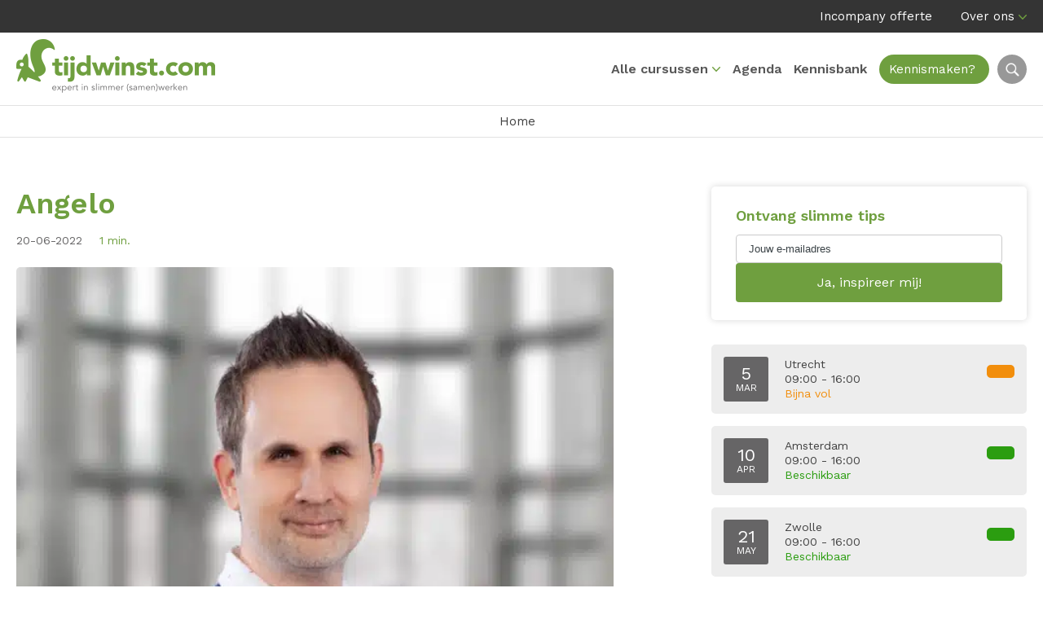

--- FILE ---
content_type: text/css; charset=utf-8
request_url: https://feedbackgeven.nl/wp-content/cache/min/1/wp-content/themes/feedbackgeven/style.css?ver=1767686749
body_size: 8916
content:
html,body,div,span,applet,object,iframe,h1,h2,h3,h4,h5,h6,p,blockquote,pre,a,abbr,acronym,address,big,cite,code,del,dfn,em,font,img,ins,kbd,q,s,samp,small,strike,strong,sub,sup,tt,var,b,u,i,center,dl,dt,dd,ol,ul,li,fieldset,form,label,legend,table,caption,tbody,tfoot,thead,tr,th,td{margin:0;padding:0;border:0;outline:0;font-size:100%;vertical-align:baseline;background:transparent}body{line-height:1}ol,ul{list-style:none}blockquote,q{quotes:none}blockquote:before,blockquote:after,q:before,q:after{content:'';content:none}:focus{outline:0}ins{text-decoration:none}del{text-decoration:line-through}table{border-collapse:collapse;border-spacing:0}*,*:before,*:after{-webkit-box-sizing:border-box;-moz-box-sizing:border-box;box-sizing:border-box}:root{--primary-color:#6f9f3f;--secondary-color:#2b9d10;--hover-color:#6f9f3f}body{color:#343434;font:17px/26px 'Work Sans',sans-serif}h1,h2,h3,h4,h5,h6{color:#414141;font-weight:600}h1{margin-bottom:;font-size:36px;line-height:42px}h2{margin-bottom:;font-size:28px;line-height:36px}h3{margin-bottom:;font-size:24px;line-height:22px}h4{margin-bottom:;font-size:20px;line-height:20px}h5{margin-bottom:;font-size:18px;line-height:18px}h6{margin-bottom:;font-size:16px;line-height:16px}p:not(:last-child){margin-bottom:20px}strong{font-weight:600}a{color:var(--primary-color);text-decoration:none;transition:all 0.2s}p a{text-decoration:underline}p a:hover{text-decoration:none}img{max-width:100%;height:auto}hr{margin-bottom:20px;border:none;height:1px;color:#bcbcbc;background-color:#bcbcbc}::placeholder{color:#3b4347;opacity:1}:-ms-input-placeholder{color:#3b4347}::-ms-input-placeholder{color:#3b4347}form label,form legend{color:#79797c;font-weight:400;font-size:13px}body .gform_wrapper .gform_body .gform_fields .gfield .gfield_checkbox li{border:1px solid red}input:not([type='radio'],[type='checkbox']),textarea,select{width:100%;margin-bottom:15px;padding:9px 15px;background:#fff;color:#626262;font:400 16px/28px 'Work Sans',sans-serif;text-align:left;border:1px solid #cacacb;border-radius:4px;transition:all 0.2s;-webkit-appearance:none}input:not([type='radio'],[type='checkbox']):focus,textarea:focus,select:focus{border-color:#626262}select{background:#fff url(../../../../../../themes/feedbackgeven/img/select-arrow.png) right 10px center/14px 8px no-repeat}textarea{height:100px}input[type=button]{width:auto}input[type=submit]{width:auto;margin:0;background:var(--primary-color);color:#fff;font:400 16px/28px 'Work Sans',sans-serif;text-align:center;border-color:var(--primary-color)}input[type=submit]:hover{background-color:#666566;background-position:center right 15px;border-color:#666566;cursor:pointer}.gform_wrapper .gfield_required{color:var(--primary-color)!important}.gform_wrapper .gfield_html{padding:10px 0;color:#666566;font-size:15px}.gform_wrapper.gravity-theme .gfield_label{margin-bottom:8px;font-weight:400!important;font-size:15px!important}.left{float:left}.right{float:right}.text-center{text-align:center}.text-left{text-align:left}.text-right{text-align:right}.text-justify{text-align:justify}.text-uppercase{text-transform:uppercase}.text-lowercase{text-transform:lowercase}.text-capitalize{text-transform:capitalize}.alternate{background:#f0f0f0}.fluid{width:100%;float:left}.container{max-width:1236px;max-width:1280px;margin:0 auto;padding:0}.title{margin-bottom:55px}.title h1{color:var(--primary-color)}span.intro{font-size:21px;line-height:30px}span.subtitle{color:var(--primary-color);text-transform:uppercase}span.notification{display:inline-block;padding:10px 15px;background:var(--primary-color);color:#fff}span.notification a{color:#fff}p.subtitle-top{margin-bottom:4px;color:var(--primary-color)}a.button{display:inline-block;padding:8px 25px;color:#59595c;font-weight:400;font-size:16px;line-height:30px;text-align:left;text-decoration:none;border:1px solid #00000029;border-radius:4px}a.button:hover{color:#59595c;border-color:#59595c}a.button.primary{background:var(--primary-color);color:#fff;border:1px solid var(--primary-color)}a.button.primary:hover{background-color:var(--secondary-color);border-color:var(--secondary-color)}a.button.secondary{background:#343434;color:#fff;border:1px solid #343434}a.button.secondary:hover{background-color:#fff;color:#343434;border-color:#fff}a.button.tertiary{background:#fff;color:#343434;border:1px solid #fff}a.button.tertiary:hover{background-color:#343434;color:#fff;border-color:#343434}a.button.outline{border-color:#707070}a.button.outline:hover{color:#59595c;border-color:#00000029}a.button.chevron{background-image:url(../../../../../../themes/feedbackgeven/img/button-chevron.png);background-position:center right 20px;background-size:9px 16px;background-repeat:no-repeat}a.button.chevron:hover{background-position:center right 15px}a.button.signup{background:var(--secondary-color);color:#fff;border:1px solid var(--secondary-color)}a.button.signup:hover{background-color:var(--primary-color);border-color:var(--primary-color)}a.button img{vertical-align:middle}a.button:hover svg{transition:all 0.2s;margin-left:5px}.price{font-weight:600;font-size:24px;color:var(--secondary-color)}.video-container{position:relative;height:0;margin-bottom:40px;padding-bottom:56.25%;padding-top:30px;overflow:hidden}.video-container iframe,.video-container object,.video-container embed{position:absolute;top:0;left:0;width:100%;height:100%}.video-bordered{position:relative;margin:20px 0;padding:10px;background:#fff;border-radius:5px;box-shadow:0 0 8px #00000029;overflow:hidden}.video-bordered video{float:left;width:100%}.play{position:absolute;left:50%;top:50%;transform:translate(-50%,200%);display:block;height:48px;padding:5px 15px 5px 5px;background:#fff;color:#414141;border-radius:24px}.play:hover{background:var(--primary-color);color:#fff}.play svg,.play span{float:left;display:block}.play svg{margin-right:10px;color:var(--primary-color);font-size:38px;transition:color 0.2s}.play:hover svg{color:#fff}.play span{font-size:17px;line-height:38px}.search-highlight{background:#fff0f1}.calendar{margin-bottom:45px}.calendar .course{display:block;margin-bottom:15px;padding:13px;background:#fff;color:#414141;font-size:14px;line-height:18px;border:2px solid #fff;border-radius:5px;transition:border 0.2s;overflow:hidden}.calendar .course:hover{border-color:var(--secondary-color)}.calendar .course .date{float:left;width:55px;height:55px;margin-right:20px;padding:14px 0 0;background:#666566;color:#fff;font-size:12px;line-height:14px;text-align:center;text-transform:uppercase;border-radius:3px}.calendar .course .date span{font-size:22px}.calendar .course p{float:left;margin:0}.calendar .course p span svg{width:14px;color:#989898}.calendar .course p span.status{color:var(--secondary-color)}.calendar .course p span.status svg{color:var(--secondary-color)}.calendar .course span.read-more{float:right;min-width:140px;display:inline-block;margin-top:9px;padding:8px 25px;background:var(--secondary-color);color:#fff;font-size:15px;text-align:center;border-radius:5px}.calendar .course span.read-more svg{width:0;visibility:hidden;opacity:0;transition:all 0.2s}.calendar .course:hover span.read-more svg{width:auto;visibility:visible;opacity:1}.calendar .course.booked:hover{border-color:#de1b24}.calendar .course.almost-full:hover{border-color:#f28e0c}.calendar .course.booked .date{background:#c4c4c4}.calendar .course.booked p span.status{color:#de1b24}.calendar .course.booked p span.status svg{color:#de1b24}.calendar .course.booked span.read-more{background:#de1b24}.calendar .course.almost-full p span.status{color:#f28e0c}.calendar .course.almost-full p span.status svg{color:#f28e0c}.calendar .course.almost-full span.read-more{background:#f28e0c}.contact-card{margin:20px 0;padding:20px;background:#ededed;box-shadow:none;border-radius:10px;overflow:hidden}.contact-card.shadow{background:#fff;box-shadow:0 0 15px #0000002E}.contact-card .picture{position:relative;margin-bottom:15px;padding:220px 0 15px;background-color:#232122;background-position:center;background-size:cover;background-repeat:no-repeat;text-align:center;border-radius:6px;overflow:hidden}.contact-card .picture .cover{position:absolute;bottom:0;left:0;width:100%;height:20%;background-image:linear-gradient(to top,rgb(0 0 0),rgb(0 0 0 / 0%))}.contact-card .picture span{position:relative;color:#fff;font-weight:400;font-size:16px;line-height:20px}.contact-card .details{line-height:34px}.contact-card .details h3{margin-bottom:5px;color:#343434;font-size:18px;line-height:26px}.contact-card .details p a{color:#343434;text-decoration:none}.contact-card .details p svg{color:var(--primary-color)}.contact-card .details span{float:left;font-size:15px;clear:both}.contact-card .details .stars{float:none}#side .contact-card{margin-top:0}.pagination{text-align:center}.pagination a,.pagination span{display:inline-block;margin:2px;padding:6px 15px;font-size:16px;text-transform:uppercase;border-radius:22px}.pagination a{background:var(--primary-color);color:#fff;border:1px solid var(--primary-color)}.pagination a:hover{background:transparent;color:var(--primary-color)}.pagination span.current{background:transparent;color:#343434;border:1px solid #707070}.pagination span.dots{padding:14px 0}.block{padding:30px;background:#fff;border-radius:5px;overflow:hidden}.block.shadow{background:#fff;box-shadow:0 0 8px #00000029}.block h3{margin-bottom:15px;font-size:22px;line-height:27px}.block input{width:100%}.block input[type=email]{background:transparent}.block .slider{float:left;width:calc(100% - 100px);margin:20px 50px 0}.block .slider .slide{float:left;width:100%}.accordion{float:left;width:100%;margin:15px 0 50px!important;border-top:1px solid #bcbcbc}.accordion>li{float:left;width:100%;padding:17px 0;font-size:18px;line-height:28px;list-style:none;border-bottom:1px solid #bcbcbc;list-style:none!important}.accordion>li .accordion-control{padding-right:28px;background:url(../../../../../../themes/feedbackgeven/img/accordion-open.png) right center/25px no-repeat;border:none;cursor:pointer}.accordion>li .accordion-control.open{background-image:url(../../../../../../themes/feedbackgeven/img/accordion-close.png)}.accordion>li .accordion-control h3{margin-bottom:0;color:var(--primary-color);font-size:18px;line-height:28px}.accordion>li .accordion-panel{display:none;padding-top:10px;padding-bottom:20px}.contentrow.custom-colors .accordion{border-color:inherit}.contentrow.custom-colors .accordion>li{border-color:inherit}.contentrow.custom-colors .accordion>li .accordion-control{background-image:url(../../../../../../themes/feedbackgeven/img/accordion-open-white.png)}.contentrow.custom-colors .accordion>li .accordion-control.open{background-image:url(../../../../../../themes/feedbackgeven/img/accordion-close-white.png)}.contentrow.custom-colors .accordion>li .accordion-control h3{color:inherit}.stars{--percent:calc(var(--rating) / 5 * 100%);float:left;display:block;font-size:16px;font-family:Times;line-height:1}.stars::before{content:'★★★★★';letter-spacing:2px;background:linear-gradient(90deg,var(--secondary-color) var(--percent),#fff var(--percent));-webkit-background-clip:text;-webkit-text-fill-color:transparent}.rating-total{display:block;color:#989898;clear:both}.rating-total:hover{text-decoration:underline}.meta{float:left;padding-top:7px}.meta .score{float:left;margin-right:10px;color:var(--secondary-color)}.meta .score span{font-weight:600;font-size:20px}.meta .stars{margin-top:5px}.flickity-viewport{transition:height 0.2s}.flickity-button{background:#ededed!important;color:#414141!important}.flickity-prev-next-button{width:60px!important;height:60px!important;margin-top:-20px}.flickity-prev-next-button .flickity-button-icon{top:35%!important;left:35%!important;width:30%!important;height:30%!important}p.post-meta span.date{margin-right:15px;color:#666566;font-size:14px}p.post-meta span.time{color:var(--primary-color);font-size:14px}p.post-meta span.time svg{margin-top:-2px;vertical-align:middle}.share ul{margin:10px 0 0!important;overflow:hidden}.share ul li{float:left;margin:0 10px 10px 0;list-style:none!important}.share ul li a{display:block;width:34px;height:34px;background:var(--primary-color);color:#fff;line-height:34px;text-align:center;border-radius:17px;transition:background 0.2s}.share ul li a:hover{background:#666566}.label{display:block;padding:1px 10px;background:#343434;color:#fff;font-size:14px;line-height:22px;text-align:center;border-radius:12px}.label.timemanagement-net,.label.time-management{background:#de1b24}.label.timemanagement-nl{background:#ee7731}.label.snellezen{background:#48a0c0}.label.feedback-geven{background:#6f9f3f}.label.gesprekstechnieken{background:#f6a83f}.label.persoonlijke-effectiviteit{background:#6c247a}.label.thuiswerken{background:#42ac98}.label.leidinggeven{background:#1c3e7a}.label.assertief{background:#c41f81}ul.iconlist{margin:0 0 50px!important;overflow:hidden}ul.iconlist li{float:left;margin-bottom:10px;padding-right:20px;list-style:none!important}ul.iconlist span{float:left;display:inline-block;width:60px;height:60px;margin:25px 20px 0 0;color:var(--primary-color);font-size:26px;line-height:60px;text-align:center;border:2px solid var(--primary-color);border-radius:100%}ul.iconlist div{float:left;width:calc(100% - 80px)}ul.iconlist li h3{color:var(--primary-color);font-size:18px}#top{background:#343434;color:#fff;line-height:40px;font-weight:400;font-size:15px;line-height:20px;line-height:40px}#top ul li{position:relative;display:inline-block;margin-left:30px}#top ul li:first-child{margin-left:0}#top ul li.menu-item-has-children{padding-right:15px;background:url(../../../../../../themes/feedbackgeven/img/nav-arrow.png) right 18px/10px 6px no-repeat}#top ul li a{color:#fff}#top ul li a:hover{color:var(--hover-color)}#top ul li img{margin-right:5px;vertical-align:text-top}#top ul li ul{display:none;position:absolute;top:35px;left:-20px;width:150px;padding-top:10px;text-align:left;z-index:1}#top ul li:hover ul{display:block}#top ul li ul li{float:left;width:100%;margin:0;background:#666566;line-height:20px;border-bottom:1px solid #989898}#top ul li ul li:first-child{border-radius:5px 5px 0 0}#top ul li ul li:last-child{border-bottom:0;border-radius:0 0 5px 5px}#top ul li ul li a{display:block;padding:8px 20px;color:#fff}#top ul li ul li a:hover{color:var(--primary-color)}#header{position:relative;height:90px;background:#fff;font-weight:600;font-size:15px;line-height:90px;border-bottom:1px solid #e2e2e2}#header .container{position:relative}#header #logo img{float:left;margin:8px 0 16px}#header .header-toggle-search{float:right;display:block;width:36px;height:36px;margin:27px 0 27px 15px;margin:27px 0 27px 10px;background:#989898 url(../../../../../../themes/feedbackgeven/img/search.webp) center no-repeat;background-size:24px;color:#fff;font-size:20px;line-height:42px;text-align:center;border-radius:100%;transition:all 0.2s}#header .header-toggle-search:hover,.header-toggle-search.header-active{background-color:#666566;color:#fff}#header .header-search{display:none;position:absolute;right:2px;top:110px;padding:20px;background:#fff;box-shadow:0 0 6px #00000029;border-radius:5px;z-index:3}#header .header-search:before{position:absolute;top:-10px;right:26px;width:0;height:0;border-right:10px solid transparent;border-bottom:10px solid #fff;border-left:10px solid transparent;content:" "}#header .header-search form{width:380px}#header .header-search form input,#header .header-search form button{float:left;height:48px}#header .header-search form input{width:366px;width:calc(100% - 48px);margin:0;padding:6px 12px;background:#fff;color:#343434;font-size:17px;border:1px solid #707070;border-right:0;border-radius:5px 0 0 5px}#header .header-search form button{width:48px;background:var(--primary-color) url(../../../../../../themes/feedbackgeven/img/search.webp) center no-repeat;background-size:20px;color:#fff;border:0;border-radius:0 5px 5px 0;transition:background 0.2s}#header .header-search form button:hover{background-color:#707070;cursor:pointer}#nav-icon{position:absolute;top:30px;right:20px;width:30px;height:30px;transform:rotate(0deg);transition:.5s ease-in-out;cursor:pointer}#nav-icon span{position:absolute;left:0;display:block;width:100%;height:3px;background:var(--primary-color);opacity:1;transform:rotate(0deg);transition:.25s ease-in-out}#nav-icon span:nth-child(1){top:6px}#nav-icon span:nth-child(2){top:13px}#nav-icon span:nth-child(3){top:20px}#nav-icon.open span:nth-child(1){top:14px;transform:rotate(45deg)}#nav-icon.open span:nth-child(2){opacity:0}#nav-icon.open span:nth-child(3){top:14px;transform:rotate(-45deg)}#breadcrumbs{padding:6px 0;color:#989898;font-size:15px;border-bottom:1px solid #e2e2e2}#breadcrumbs ul li{display:inline-block;margin-right:10px;padding-left:18px;background:url(../../../../../../themes/feedbackgeven/img/li-breadcrumbs.png) left center/5px 8px no-repeat}#breadcrumbs ul li:first-child{padding-left:0;background:none}#breadcrumbs ul li:empty{display:none}#breadcrumbs ul li a{color:#414141}#breadcrumbs ul li a:hover{color:var(--primary-color)}#breadcrumbs ul li a:not(:first-child){margin-left:10px;padding-left:18px;background:url(../../../../../../themes/feedbackgeven/img/li-breadcrumbs.png) left center/5px 8px no-repeat}#content{padding:60px 0}#content h1{margin-bottom:10px;color:var(--primary-color)}#content h2{margin-bottom:7px}#content h3{margin-bottom:4px}#content form{--grid-gutter:20px}#main a{text-decoration:underline}#main a:hover{text-decoration:none}#main h3{line-height:30px}#main blockquote{position:relative;display:inline-block;margin:15px 0 35px;padding:0 30px;font:20px/30px 'Work Sans',sans-serif;border-left:4px solid var(--primary-color)}#main ul,#main ol{margin-left:20px}#main ul:not(:last-child),#main ol:not(:last-child){margin-bottom:20px}#main ul li{list-style:disc}#main ol li{list-style:decimal}#main ul li ul li,#main ol li ol li,#main ul li ol li,#main ol li ul li{margin-bottom:0}#main ul li ul li,#main ol li ul li{list-style:disc}#main ol li ol li,#main ul li ol li{list-style:decimal}#main a.button{width:calc(50% - 30px);margin-right:30px;text-align:center}#main .share h3{font-weight:500;font-size:26px}#main .block{float:left;width:100%;margin-top:50px}#main .gform_wrapper{margin:55px 0;padding:35px 20px 40px;background:#fff;box-shadow:0 0 8px #00000029;border-radius:5px}#main .gform_wrapper input[type=submit]{background:var(--secondary-color);border-color:var(--secondary-color)}#main .gform_wrapper input[type=submit]:hover{background:#666566;border-color:#666566}#main .gform_wrapper.gravity-theme h3{margin-bottom:0;font-size:18px}#main .gform_wrapper.gravity-theme .gsection{padding:0;border-bottom:0}#main .gform_wrapper.gravity-theme .gsection:not(:first-child){margin-top:20px}#main .gform_wrapper.gravity-theme .gfield_description{margin-top:-4px;padding:9px 20px 5px;background:#ededed;color:#666566;font-size:13px;border-radius:0 0 4px 4px}#main .gform_wrapper.gravity-theme #input_1_55.gfield_radio .gchoice{margin-bottom:10px;padding:10px;background:#ededed;border-radius:3px}#main .gform_wrapper.gravity-theme #input_1_55.gfield_radio .gchoice:last-child{margin-bottom:0}#main .gform_wrapper.gravity-theme .d-none,#main .gform_wrapper #gf_coupon_info{display:none!important}#side{padding-top:7px;padding-top:0;padding-bottom:70px;padding-bottom:0}#side h3{margin-bottom:5px;color:var(--primary-color);font-size:18px}#side p:not(:last-child){margin-bottom:30px}#side .sticky-wrapper{position:sticky;position:-webkit-sticky;top:60px}#side .block{margin-bottom:30px;padding:22px 30px;background:#ededed;color:#343434;box-shadow:none}#side .block:last-child{margin-bottom:0}#side .block.shadow{background:#fff;box-shadow:0 0 8px #00000029}#side .block.shadow h3{color:#343434}#side a.button{width:100%;text-align:center}#side a.button:not(:first-child){margin-bottom:20px}#side small{font-size:14px;line-height:20px}#side .block.review-order h3{margin-bottom:10px;color:#343434;font-weight:500;font-size:26px}#side .block.review-order span svg{width:17px}#side .block.review-order table{margin-bottom:20px}#side .block.review-order table tr:not(.total){border-bottom:1px solid #bcbcbc}#side .block.review-order table tr td{padding:17px 0}#side .block.newsletter h3{margin-bottom:10px;color:var(--primary-color)}#side .calendar .course{background:#ededed;border-color:#ededed}#side .calendar .course:hover{border-color:var(--secondary-color)}#side .calendar .course.booked:hover{border-color:#de1b24}#side .calendar .course p{margin-bottom:0}#side .calendar .course span.read-more{min-width:34px;margin-top:10px;padding:8px}#side .calendar .course span.read-more svg{display:inline-block;width:auto;visibility:visible;opacity:1}.contentrow.custom-colors #side .calendar .course{background:#fff;border-color:#fff}.contentrow.custom-colors #side .calendar .course:hover{border-color:var(--secondary-color)}.contentrow.custom-colors #side .calendar .course.booked:hover{border-color:#de1b24}#mc_embed_signup form{padding:0!important}#mc_embed_signup .mc-field-group{width:100%!important;min-height:0!important;padding-bottom:0!important}#mc_embed_signup .mc-field-group input{padding:9px 15px!important;text-indent:0!important}#mc_embed_signup input{border:1px solid #cacacb!important;border-radius:4px!important}#mc_embed_signup input:focus{border-color:#626262!important}#mc_embed_signup .button{width:100%!important;height:48px!important;margin:0!important;padding:0!important;background-color:var(--primary-color)!important;color:#fff!important;font-size:16px!important;line-height:48px!important;border:0!important}#mc_embed_signup .button:hover{background-color:#666566!important}.banner{position:relative;width:100%;background-color:var(--primary-color);background-position:center;background-size:cover;background-repeat:no-repeat;color:#fff;font-size:20px;line-height:34px;overflow:hidden}.banner h1,.banner h2{margin-bottom:15px!important;color:#fff!important}.banner a{color:#fff}.banner a.button{margin-bottom:10px}.banner ul{margin-bottom:25px}.banner ul li{padding-left:27px;background:url(../../../../../../themes/feedbackgeven/img/banner-li.png) left 6px/20px no-repeat}.banner ul li svg{display:none}.banner .container{max-width:100%}.banner .col{margin:0;background-position:center;background-size:cover;background-repeat:no-repeat}.banner .col:last-child{padding:20px 60px}.banner .video{position:absolute;top:0;left:0;width:100%;height:100%;object-fit:cover}.banner .video video{width:100%;height:100%;object-fit:cover}.banner .text{position:relative}.contentrow{padding:100px 0}.contentrow+.contentrow:not(.custom-colors){padding:0 0 100px}.contentrow.custom-colors+.contentrow{padding:100px 0}.contentrow h1,.contentrow h2,.contentrow h3,.contentrow h4,.contentrow h5,.contentrow h6{color:inherit}.contentrow h2{margin-bottom:20px}.contentrow blockquote{position:relative;display:inline-block;margin:15px 0 35px;padding:0 30px;font:20px/30px 'Work Sans',sans-serif;border-left:4px solid var(--primary-color)}.contentrow ul,.contentrow ol{margin-left:20px}.contentrow ul:not(:last-child),.contentrow ol:not(:last-child){margin-bottom:20px}.contentrow ul li,.contentrow ol li{margin-bottom:10px}.contentrow ul li{list-style:disc}.contentrow ol li{list-style:decimal}.contentrow ul li ul li,.contentrow ol li ol li,.contentrow ul li ol li,.contentrow ol li ul li{margin-bottom:0}.contentrow ul li ul li,.contentrow ol li ul li{list-style:disc}.contentrow ol li ol li,.contentrow ul li ol li{list-style:decimal}.contentrow.custom-colors #main a:not(.button){color:#fff}.contentslider{background:#343434;padding:80px 0 60px}.contentslider .title h2{color:#fff}.contentslider .block{position:relative;margin-bottom:40px;padding:30px 20px;padding:30px;font-size:16px;line-height:24px}.contentslider .slider{float:left;width:100%}.contentslider .slider .flickity-prev-next-button.next,.contentslider .slider .flickity-prev-next-button.previous{position:absolute}.contentslider .slider .flickity-prev-next-button.next{left:auto;right:50%;margin-right:-650px}.contentslider .slider .flickity-prev-next-button.previous{right:auto;left:50%;margin-left:-650px}.contentslider .slider .slide{float:left;width:calc(33.33333% - 40px);max-width:386.66px;margin:0 20px 40px;transition:opacity 0.2s;min-height:calc(100% - 40px)}.contentslider .slider .slide:not(.is-selected){opacity:.3}.contenttabs{padding:80px 0 90px}.contenttabs .tabs-nav{padding:25px;background:#ededed;border-radius:10px 0 0 10px}.contenttabs .tabs-nav ul li a{display:inline-block;color:#343434;margin-bottom:5px;padding:7px 15px;font-size:18px;line-height:28px;border-radius:6px}.contenttabs .tabs-nav ul li a:hover{color:var(--primary-color)}.contenttabs .tabs-nav ul li.active a{background:#fff;color:var(--primary-color)}.contenttabs .tabs-content{padding:45px;border:1px solid #c4c4c4;border-radius:0 10px 10px 0}.team{width:100%;padding:100px 0 70px}.team *,.team *:after,.team *:before{-webkit-box-sizing:border-box;-moz-box-sizing:border-box;box-sizing:border-box}.team .container{position:relative;max-width:1310px}.team .container::after{content:"";display:table;clear:both}.team .grid{list-style:none;margin:0;padding:0}.team .grid::after{content:"";clear:both;display:block}.grid>li{float:left;width:calc(25% - 30px);margin:0 15px 30px}@media (max-width:959px){.grid>li{width:calc(50% - 30px)}}@media (max-width:567px){.grid>li{width:100%;margin:0 0 30px}}.awsm-grid-holder{position:relative;overflow:hidden;border-radius:8px}.grid figure{position:relative;margin:0}.grid figure .cover{position:absolute;bottom:0;left:0;width:100%;height:20%;background-image:linear-gradient(to top,rgb(0 0 0),rgb(0 0 0 / 0%));pointer-events:none}.grid figure img{max-width:100%;display:block;position:relative}.grid figure .name{position:absolute;bottom:30px;left:30px;width:100%}.grid figure .name h3{margin-bottom:10px!important;color:#fff;font-size:24px}.grid figure .name span{float:left;max-width:calc(100% - 60px);padding:2px 8px;background:rgb(0,0,0,.5);color:#fff;font-size:12px;line-height:18px;text-transform:uppercase;border-radius:5px}.awsm-grid.style-1>li{margin-bottom:30px}.awsm-grid.style-1>li>a::before{display:none}.awsm-grid.style-1 li.awsm-expanded>a::after{border-top-color:#1d1d1d}.awsm-grid.style-1 li.awsm-expanded>a>figure .name span{background:var(--primary-color)}.awsm-grid.style-1 .awsm-grid-show{font-size:16px;line-height:24px}.awsm-grid.style-1 .awsm-grid-padding{max-width:1240px;margin:0 15px 30px;padding:50px 0 70px;background:#fff;color:#232122;overflow:hidden;border-radius:8px}@media (max-width:567px){.awsm-grid.style-1 .awsm-grid-padding{margin:30px 0}}.awsm-personal-contact-info .social{width:100%;text-align:center}.awsm-personal-contact-info .socia img{margin:0 5px}.awsm-personal-details{max-height:none;margin:0 0 20px!important;padding:0}.awsm-grid.style-1 .awsm-details{font-size:17px;line-height:26px}.awsm-grid.style-1 .awsm-personal-contact-info{padding-top:15px}.awsm-grid.style-1 .awsm-personal-contact-info blockquote{margin-bottom:50px;padding-left:35px;background:#fff url(../../../../../../themes/feedbackgeven/img/quote-start.png) top 6px left 0/24px 19px no-repeat;font-weight:500;font-size:24px;line-height:32px}.awsm-grid.style-1 .awsm-personal-contact-info blockquote span{padding-right:35px;background:url(../../../../../../themes/feedbackgeven/img/quote.png) bottom 6px right 0/24px 19px no-repeat}.awsm-grid.style-1 .awsm-grid-close{z-index:1}.awsm-grid.style-1 .awsm-grid-close::before,.awsm-grid.style-1 .awsm-grid-close::after{background:var(--primary-color)}.logoslider{padding:85px 0 100px}.logoslider+.logoslider{border-top:1px solid #bcbcbc}.logoslider h2{margin-bottom:60px!important}.logoslider .slider{float:left;width:100%}.logoslider .slider .slide{display:flex;justify-content:center;align-items:center;width:16.66666%;height:auto;min-height:100%;padding:0 20px}.logoslider .slider .slide img{width:100%}.references{padding:100px 0 60px}.references .reference{position:relative;margin-bottom:40px;padding:60px 20px 45px;padding:60px 30px 30px 20px;background:#fff url(../../../../../../themes/feedbackgeven/img/quote.png) top 20px right 30px/38px 30px no-repeat;font-size:18px;font-size:16px;line-height:28px;line-height:24px;border-radius:5px}.references:not(.alternate) .reference{background-color:#f0f0f0}.references .reference h4{margin-bottom:10px}.references .reference .label{position:absolute;top:20px;left:20px}.references .reference .name{float:left;width:100%;margin-bottom:10px;color:var(--primary-color);font-size:17px;line-height:24px}.references .slider{float:left;width:100%}.references .slider .flickity-prev-next-button.next,.references .slider .flickity-prev-next-button.previous{position:absolute}.references .slider .flickity-prev-next-button.next{left:auto;right:50%;margin-right:-650px}.references .slider .flickity-prev-next-button.previous{right:auto;left:50%;margin-left:-650px}.references .slider .slide{float:left;width:calc(33.33333% - 40px);min-height:calc(100% - 40px);max-width:386.66px;margin:0 20px 40px;transition:opacity 0.2s}.references .slider .slide:not(.is-selected){opacity:.3}.agenda{padding:85px 0 100px}.agenda .title{margin-bottom:30px}#filters{margin-top:50px;margin-bottom:50px;margin-bottom:40px}#filters button{float:left;display:block;width:calc(18% - 10px);width:calc(33.33333% - 10px);margin:0 10px 10px 0;padding:2px 15px;color:#59595c;font-weight:400;font-size:16px;line-height:30px;text-align:center;text-decoration:none;border:1px solid #bcbcbc;border-radius:4px;transition:border 0.2s}#filters button:hover{border-color:#707070;cursor:pointer}#filters button.active{background:var(--primary-color);color:#fff;border-color:var(--primary-color)}#filters select{float:left;width:calc(23% - 10px);width:calc(33.33333% - 10px);margin:0 10px 10px 0;padding:3px 15px;background:transparent url(../../../../../../themes/feedbackgeven/img/select-arrow.png) right 10px center/14px 8px no-repeat;border-color:#bcbcbc;padding:3px 39px 3px 15px;text-align:center}.month .title{margin-bottom:20px}.month .title h3{font-size:18px}@keyframes outline-pulsate{0%{outline:6px solid rgb(114,212,72,.5)}50%{outline:6px solid rgb(114,212,72,0)}100%{outline:6px solid rgb(114,212,72,.5)}}.agenda .block.cta{position:sticky;top:46px;margin-top:46px;margin-bottom:60px;background:#5b5b5b url(../../../../../../themes/feedbackgeven/img/cta-block-bg.png) center/cover no-repeat;padding:30px 20px;color:#fff;font-weight:600;font-size:18px}.agenda .block.cta .pulse{position:absolute;top:18px;right:18px;width:12px;height:12px;background:#72d448;outline:6px solid rgb(114,212,72,50);border-radius:100px;animation:outline-pulsate 2s infinite}.agenda .block.cta a.button{width:100%;padding-right:30px}.agenda .block.cta a.button:hover{padding-right:25px}.agenda .block.cta a.button svg{float:right;margin-top:7px}.reviewslider{padding:100px 0;background:#343434 url(../../../../../../themes/feedbackgeven/img/reviewslider-bg.webp) center/cover no-repeat}.reviewslider .flickity-prev-next-button.previous{left:-110px}.reviewslider .flickity-prev-next-button.next{right:-110px}.reviewslider .frame{float:left;width:100%;padding:90px 80px 50px;padding:50px 80px 50px;background:#fff url(../../../../../../themes/feedbackgeven/img/quote.png) top 40px right 80px/48px 38px no-repeat;border-radius:5px}.reviewslider .frame .slider{float:left;width:100%}.reviewslider .frame .slider .slide{position:relative;width:100%;height:auto;padding-top:50px}.reviewslider .frame .slider .slide .label{position:absolute;top:0;left:0}.reviewslider .frame .slider .slide h4{margin-bottom:15px}.reviewslider .frame .slider .slide blockquote{margin-bottom:15px;color:var(--primary-color);font-weight:300;font-size:24px;font-size:20px;line-height:34px;line-height:28px}.reviewslider .frame .rating{float:left;margin-top:55px;color:#989898;font-size:15px}.reviewslider .frame .klanten-vertellen{float:right;margin-top:59px}.videos{padding:100px 0}.contenttabs+.videos{padding-top:0}#homebanner .container{max-width:1280px}#homebanner .row{min-height:460px}#homebanner .col{min-height:0}#homebanner .col:last-child{padding:20px}#usp.home{padding:40px 0 0}#usp.home .col h3{margin-bottom:0;font-size:16px}#usp.home .col img{float:left;height:38px;margin:2px 10px 0 0}#types{padding:90px 0 60px}#types .col-6{position:relative;margin:0 20px 40px;padding-bottom:48px;background:#fff;font-size:16px;line-height:22px;border-radius:5px;box-shadow:0 2px 8px rgba(0,0,0,.16);overflow:hidden}#types .col-6 .image{float:left;width:100%;background:#ededed}#types .col-6 .image img{float:left;width:100%;height:auto}#types .col-6 .content{float:left;width:100%;padding:30px 20px 20px}#types .col-6 .content h3{margin-bottom:10px;font-size:18px}#types .col-6 .content img.icon{float:left;margin-top:-50px}#types .col-6 .content ul{margin-bottom:20px;color:var(--primary-color)}#types .col-6 .content ul li{padding-left:12px;background:url(../../../../../../themes/feedbackgeven/img/li-arrow.png) left center/6px 10px no-repeat}#types .col-6 .content a.button{position:absolute;right:20px;bottom:20px;left:20px;width:calc(100% - 40px);padding:8px 0;text-align:center}#grid{padding:0;background:#ededed}#grid .col-12{padding-top:100px;padding-bottom:100px}#grid .col-12:first-child{background:#343434;color:#fff}#grid .col-12:first-child h2{margin-bottom:20px;color:#fff}#grid .col-12 ul{font-size:21px;line-height:28px}#grid .col-12 ul li{margin-bottom:20px;overflow:hidden}#grid .col-12 ul li img{float:left;margin:0 20px 20px 0}#grid .col-12 ul li span{overflow:hidden}#grid .title{margin-bottom:25px}#grid .calendar{margin-bottom:0}#grid a.button{width:100%;text-align:center}.subnav{padding:6px 0;background:#343434;color:#fff;font-weight:500;font-size:15px}.subnav ul li{float:left;margin-right:20px}.subnav ul li a{display:block;padding:1px 10px;color:#fff;border-radius:5px}.subnav ul li a:hover{background:rgba(255,255,255,.3);font-weight:700}.text-section:not(:last-child){margin-bottom:40px}.text-section h2{font-weight:500}.items .item{margin-bottom:40px}.items .item img{float:left;width:60px;margin:0 20px 20px 0}.items .item div{float:left;width:calc(100% - 80px)}.items .item div h3{font-weight:600;font-size:18px}#wat_het_oplevert{margin-bottom:0}#wat_het_oplevert h2{margin-bottom:20px}#signup{position:fixed;bottom:0;left:0;display:none;width:100%;padding:10px 20px;background:#fff;border-top:1px solid #e2e2e2}#signup a.button{width:100%;text-align:center}.post-thumbnail{float:left;width:100%;border-radius:5px;overflow:hidden}.post-thumbnail img{float:left;width:100%}.post-author{float:left;width:100%;padding:8px 0 0 40px;color:#666566;font-size:14px}.post-author .picture{float:left;width:90px;height:90px;margin:-54px 20px 0 0;background:#ededed;border-radius:45px;overflow:hidden}.post-content{float:left;width:100%;margin-top:30px}.post-content h2{font-weight:500;font-size:27px}.post-content h3{color:var(--primary-color);font-weight:500}.instagram-media{margin:0 auto!important}#searchresults{float:left;width:100%}#searchresults .result{margin-bottom:20px;padding-bottom:20px;border-bottom:1px solid #d8d8d8}#searchresults .result h2{font-size:20px}#searchresults .result h2 a{color:#232122}#news{padding:100px 0}#news .post{margin-bottom:40px;background:#fff;border-radius:5px;overflow:hidden}#news .post .image{position:relative;float:left;width:100%;background:#343434}#news .post .image img{float:left;width:100%;transition:opacity 0.2s}#news .post .image img:hover{opacity:.8}#news .post .image .label{position:absolute;bottom:20px;left:20px}#news .post .content{float:left;width:100%;padding:15px 20px 25px}#news .post .content h3{margin-bottom:10px;font-size:18px}#news .post .content h3 a{color:#343434;text-overflow:ellipsis;overflow:hidden;display:-webkit-box;-webkit-line-clamp:3;-webkit-box-orient:vertical}#news .post .content h3 a:hover{color:var(--primary-color)}#news .post .content p{text-overflow:ellipsis;overflow:hidden;display:-webkit-box;-webkit-line-clamp:5;-webkit-box-orient:vertical}#news .post .content p:first-child{margin-bottom:5px}#news .post .content a svg{width:0;visibility:hidden;opacity:0;transition:all 0.2s}#news .post .content a:hover svg{width:auto;visibility:visible;opacity:1}#logos{padding:100px 0}#logos .category-title{margin-bottom:40px}#logos .logo{margin-bottom:40px;padding:10px;background:#fff;text-align:center;border-radius:5px;overflow:hidden}#logos .logo img{display:block;margin:0 auto}#faq{padding:95px 0 75px}#faq span.intro{color:var(--primary-color)}#usp{padding:80px 0 40px;background:var(--primary-color);color:#fff;font-size:15px;line-height:22px}#usp .col{padding-bottom:40px}#usp .col h3{margin-bottom:5px;color:#fff;font-weight:500;font-size:17px}#usp .col img{width:auto;height:38px;margin-bottom:5px}#footer{padding:50px 0 30px;background:#343434;color:#fff;font-size:14px;line-height:26px}#footer .col{padding:20px 0}#footer .widgettitle{color:#fff;font-weight:400;font-size:16px;line-height:36px}#footer .textwidget{float:left;width:100%;margin-bottom:29px}#footer a{color:#d0d0d0}#footer ul{font-size:14px;line-height:26px}#footer ul li a{color:#fff}#footer ul li a:hover{color:var(--hover-color)}#footer img{margin-right:5px}#footer ::placeholder{color:#fff;opacity:1}#footer :-ms-input-placeholder{color:#fff}#footer ::-ms-input-placeholder{color:#fff}#footer form{float:left;width:100%;margin:0 0 60px}#footer input{float:left}#footer input[type=email]{width:100%;background:#343434;color:#fff;border-color:#989898}#footer input[type=submit]{width:100%}#footer .share ul{margin:0!important}#footer .share ul li a{background:#ededed;color:#343434}#footer .share ul li a:hover{background:#fff}#socket{padding:18px 0;background:#2b2b2b;color:#c4c4c4;font-size:14px}#socket ul li{display:inline-block}#socket ul li:not(:last-child){margin-right:40px}#socket ul li:not(:first-child):before{float:left;margin-left:-25px;display:block;color:var(--hover-color);content:"•"}#socket ul li a{color:#fff}#socket ul li a:hover{color:var(--hover-color)}img.alignright{float:right;margin:0 0 20px 0}img.alignleft{float:left;margin:0 20px 0 0}img.aligncenter{display:block;margin:0 auto 20px}a img.alignright{float:right;margin:0 0 20px 0}a img.alignleft{float:left;margin:0 20px 0 0}a img.aligncenter{display:block;margin:0 auto 20px}.spotlight-instagram-feed{width:100%}@media screen and (max-width:1279px){#spacer{width:100%;height:130px;height:90px}#top{position:fixed;top:0;left:0;z-index:1;display:none}#top .row{text-align:center}#top ul li{margin-left:10px}#header{position:fixed;top:40px;left:0;z-index:1;top:0;z-index:2}#header .header-toggle-search{position:absolute;top:0;right:20px;float:none}#nav{display:none;position:fixed;float:none;top:130px;left:0;width:100%;height:auto;height:calc(100vh - 130px);padding:0;background:#fff;font-size:20px;line-height:24px;z-index:3;overflow-y:scroll;top:90px;height:calc(100vh - 90px)}#nav ul{list-style:none;text-align:left}#nav ul li{position:relative;width:100%;margin:0;padding:0;overflow:hidden}#nav ul:not(.small) li.menu-item-has-children:before{position:absolute;top:17px;right:35px;width:8px;height:14px;background:url(../../../../../../themes/feedbackgeven/img/mobile-nav-arrow.svg) center/8px 14px no-repeat;transition:transform 0.2s;content:" "}#nav ul:not(.small) li.menu-item-has-children.open:before{transform:rotate(90deg)}#nav ul li a{display:block;width:100%;margin:0;padding:11px 35px;color:#414141;border-bottom:1px solid #eaeaea}#nav ul li a:hover{color:#414141}#nav ul li ul,#nav ul.small{background:#f5f5f5;font-weight:500;font-size:18px}#nav ul li.button a{float:left;width:auto;margin:15px 35px;padding:6px 17px;background:var(--primary-color);color:#fff;font-weight:400;font-size:15px;text-decoration:none;border-radius:18px}#nav ul.small li{font-size:16px}#nav ul.small li a{padding:8px 35px}#nav ul li ul li ul{background:#f5f5f5}#nav ul li ul li ul li a{padding:11px 50px;color:var(--primary-color)}#mega-menu{display:none!important}#themes-menu{display:none!important}#header .header-search{border-radius:0}#header .header-toggle-search{margin:27px 50px 27px 0}#header .header-search{right:0;top:90px;width:100%;border-bottom:1px solid #e2e2e2;box-shadow:none}#header .header-search:before{display:none}#header .header-search form{width:100%}}@media screen and (max-width:959px){h1{font-size:32px;line-height:38px}.row.mobile-reverse{flex-direction:column-reverse}.banner{font-size:18px;line-height:30px}.banner .col:last-child{padding:45px 20px 20px}#homebanner p,#homebanner ul{display:none}#homebanner .row{min-height:230px;-webkit-box-align:flex-end;-ms-flex-align:flex-end;align-items:flex-end}#main{padding-bottom:60px}#main a.button{width:100%;margin-right:0}#main a.button:not(:last-child){margin-bottom:20px}#grid .col-12{max-width:100%;margin:0;padding:50px 20px;flex:0 0 100%}#filters{margin-bottom:40px}#filters button,#filters select{width:calc(50% - 5px);margin:0 0 10px 0}#filters a:nth-child(odd) button,#filters select:nth-child(odd){margin:0 5px 10px 0}#filters a:nth-child(even) button,#filters select:nth-child(even){margin:0 0 10px 5px}.contenttabs .tabs-nav{border-radius:10px 10px 0 0}.contenttabs .tabs-content{border-radius:0 0 10px 10px}.references .slider .slide,.contentslider .slider .slide{width:calc(50% - 40px)}.logoslider .slider .slide,.logoslider .slider.clients .slide{width:33.33333%}#signup{display:block}}@media screen and (max-width:767px){#top{font-size:13px}.post-author{margin-bottom:30px;padding:7px 0 0 20px}.logoslider .slider .slide,.logoslider .slider.clients .slide{width:50%}}@media screen and (max-width:567px){.references .slider .flickity-prev-next-button.next,.references .slider .flickity-prev-next-button.previous,.contentslider .slider .flickity-prev-next-button.next,.contentslider .slider .flickity-prev-next-button.previous{width:34px!important;height:34px!important}.references .slider .slide,.contentslider .slider .slide{width:calc(100% - 40px)}.contenttabs .tabs-content{padding:20px}#logos .logo{-ms-flex:0 0 calc((100% / (12/6)) - var(--grid-gutter))!important;flex:0 0 calc((100% / (12/6)) - var(--grid-gutter))!important;max-width:calc((100% / (12/6)) - var(--grid-gutter))!important}}@media screen and (min-width:960px){ul.iconlist li{width:50%}.banner .row{min-height:350px}.banner .col:first-child{min-height:350px}#main{padding-right:40px}#main.sidebar-left{padding-right:0;padding-left:40px}#grid{background:#ededed url(../../../../../../themes/feedbackgeven/img/grid-bg.gif) center/4000px 10px repeat-y}}@media screen and (min-width:1236px){#header{font-size:16px}#nav li{margin-left:15px}#nav li:first-child{margin-left:0}#main{padding-right:80px}#main.sidebar-left{padding-right:0;padding-left:80px}#footer{background:#343434 url(../../../../../../themes/feedbackgeven/img/footer-bg.png) center bottom/1920px 700px no-repeat}}@media screen and (min-width:1280px){#nav{float:right;display:block!important;text-align:right}#nav li{position:relative;display:inline-block;margin-left:10px}#nav li.has-mega,#nav li.has-themes{padding-right:15px;padding-left:0;background:url(../../../../../../themes/feedbackgeven/img/nav-arrow.png) right center/10px 6px no-repeat}#nav li a{color:#575757}#nav li a:hover{color:var(--primary-color)}#nav li.button{font-weight:400}#nav li.button a{height:36px;padding:9px 17px 9px 12px;background:var(--primary-color);color:#fff;font-size:15px;border-radius:18px}#nav li.button a:hover{background:#666566}#nav li.button a svg{color:#fff}#nav li ul{display:none;position:absolute;top:90px;left:-40px;width:360px;padding:25px 0;background:#fff;font-weight:400;font-size:17px;line-height:30px;text-align:left;box-shadow:0 2px 15px #00000029;z-index:2}#nav li:hover ul{display:block}#nav li.has-themes ul{display:none}#nav li ul li{width:100%;margin:0;padding:0 60px 0 40px}#nav li ul li ul{display:none!important}#nav-icon{display:none}#mega-menu{display:none;position:absolute;top:90px;left:0;width:100%;padding:40px 20px 60px;background:#fff url(../../../../../../themes/feedbackgeven/img/megamenu-bg.png) center/4000px 10px repeat-y;font-size:17px;line-height:30px;text-align:left;transition:all 0.1s;box-shadow:0 10px 15px #00000029;z-index:2}#mega-menu::after{content:"";clear:both;display:table}#mega-menu>ul{width:100%;max-width:1280px;margin:0 auto;padding:0}#mega-menu>ul>li{float:left;width:33.33333%;font-weight:400;font-size:17px}#mega-menu ul li .widgettitle{margin-bottom:10px;color:#343434;color:#343434;font-weight:600;font-size:18px}#mega-menu ul li ul li{margin-bottom:10px}#mega-menu ul li ul li a{color:#343434;text-decoration:none}#mega-menu ul li ul li a:hover{color:var(--primary-color)}#mega-menu>ul>li:nth-child(1){padding-right:40px;color:var(--primary-color)}#mega-menu>ul>li:nth-child(1) a.button{width:100%;padding:2px 25px;text-align:center}#mega-menu>ul>li:nth-child(1) .calendar{margin-bottom:0;background:#ededed}#mega-menu>ul>li:nth-child(1) .calendar .course{background:#fff}#mega-menu>ul>li:nth-child(1) .calendar .course span.read-more{min-width:34px;margin-top:10px;padding:8px}#mega-menu>ul>li:nth-child(1) .calendar .course span.read-more svg{display:inline-block;width:auto;visibility:visible;opacity:1}#mega-menu>ul>li:nth-child(2){padding-left:40px;color:var(--primary-color)}#mega-menu>ul>li:nth-child(2) .widgettitle{color:var(--primary-color)}#mega-menu>ul>li:nth-child(2) a{color:var(--primary-color)}#mega-menu>ul>li:nth-child(2) a:hover{color:#343434}#mega-menu>ul>li:nth-child(3){padding-left:40px}#themes-menu{display:none;position:absolute;top:90px;left:0;width:100%;padding:40px 20px 10px;background:#fff;font-size:17px;line-height:30px;text-align:left;transition:all 0.1s;box-shadow:0 10px 15px #00000029;z-index:2}#themes-menu::after{content:"";clear:both;display:table}#themes-menu>ul{width:100%;max-width:1280px;margin:0 auto;padding:0}#themes-menu>ul>li{float:left;width:33.33333%;margin-bottom:40px;padding:0 20px;font-weight:400;font-size:15px;line-height:22px}#themes-menu>ul>li a{color:#343434}#themes-menu>ul>li a .logo{float:left;width:55px}#themes-menu>ul>li a .text{float:left;width:calc(100% - 55px)}#themes-menu>ul>li a .text img{width:40px;height:40px}#themes-menu>ul>li a .text .widgettitle{font-weight:600;font-size:17px;transition:color 0.2s}#themes-menu>ul>li a:hover .text .widgettitle{color:var(--primary-color)}}@media screen and (min-width:1480px){.logoslider .flickity-prev-next-button.previous{left:-110px}.logoslider .flickity-prev-next-button.next{right:-110px}}@media screen and (max-width:1310px),screen and (min-width:1666px){.references .slider .flickity-prev-next-button.next,.contentslider .slider .flickity-prev-next-button.next{right:10px;margin-right:0}.references .slider .flickity-prev-next-button.previous,.contentslider .slider .flickity-prev-next-button.previous{left:10px;margin-left:0}}

--- FILE ---
content_type: text/javascript; charset=utf-8
request_url: https://feedbackgeven.nl/wp-content/cache/min/1/187485/script.js?ver=1767686750
body_size: 1418
content:
!function(e,t){var s=e.document,a=t.widgets;if(e._gscq=e._gscq||[],1===e._gscq.loaded)return void(e.gscwidgets&&e.gscwidgets.runtime&&(e.gscwidgets.runtime.destroy(),e.gscwidgets.start(t)));if(e._gscq.loaded=1,!s.all||s.querySelector)for(var d=0;d<a.length;d++)if(a[d]&&!a[d].disabled){e.gscwidgets?e.gscwidgets.start(t):!function(){var a,d,g;d=s.createElement("script"),a=!1,g=s.getElementsByTagName("script")[0],d.type="text/javascript",d.async=!0,d.src=t.settings.RUNTIME_URL,d.onload=d.onreadystatechange=function(){var s=this.readyState;a||s&&"complete"!==s&&"loaded"!==s||(a=!0,e.gscwidgets.start(t))},g&&g.parentNode?g.parentNode.insertBefore(d,g):(g=s.body||s.getElementsByTagName("body")[0]||s.getElementsByTagName("head")[0],g.appendChild(d))}();break}}(window,{"widgets":[{"sort_order":-6,"layout":"topBar","data":{"mobileLabel":"Bespaar \u20ac30! op alle trainingen met code BUDGET2025","description":"<div><br></div>Gebruik de onderstaande kortingscode om 20% te besparen op alle trainingen die in 2024 gepland staan","title":"Opleidingsbudget over in 2025? Boek nu je training en bespaar \u20ac30! Gebruik code:","url":"https://feedbackgeven.nl/agenda/","buttonText":"BUDGET2025","newWindow":!1,"note":"<div>Let op: Deze actie is geldig vanaf 12 november tot en met 31 december en is alleen van toepassing op trainingen gepland voor 2024. De korting kan niet worden gecombineerd met andere acties.&#160;</div>","label":"Check this out!"},"id":527072,"style":{"minimizeColor":"#5e5e5e","barLogoColor":"#bc9d00","animationDurationOut":"500ms","barButtonHoverColor":"#ff1919","separatorColor":"#d1af00","image":{"padding":!0,"src":"//media.getsitecontrol.com/main/images/150588/1679091c5a880faf6fb5e6087eb1b2dc_279544880.png","position":"left","valign":"middle","hdpi":!1},"animationOrigin":"center center","buttonHoverTextColor":"#ffffff","labelTextColor":"#333333","accentTextColor":"#ffffff","animationIn":"slideIn","labelHoverColor":"#dbb900","buttonTextColor":"#ffffff","animationRepeat":1,"buttonHoverColor":"#ff1919","backColor":"#e5c200","barButtonHoverTextColor":"#ffffff","font":"\"Helvetica Neue\", Helvetica, Arial, sans-serif","animationBackface":"initial","secondaryAccentTextColor":"#ffffff","headerTextColor":"#ef7100","labelHoverTextColor":"#333333","inputTextColor":"#6b5600","validationErrorTextColor":"#ffffff","animationDurationIn":"800ms","accentColor":"#ff0000","labelColor":"#e5c200","theme":!1,"animation":"slideIn","inputBackColor":"#d9b700","animationDelay":"0ms","animationOut":"fadeOut","textColor":"#333333","closeHoverColor":"#ffffff","minimizeHoverColor":"#444444","inactiveInputTextColor":"#6b5600","baseColor":"#e5c200","buttonColor":"#ff0000","barBackColor":"#e5c200","secondaryTextColor":"#ffffff","validationErrorBackColor":"#f16645","inputPlaceholderColor":"#977d00","logoColor":"#bc9d00","animationDirectionOut":"normal","barButtonColor":"#ff0000","animationDirectionIn":"normal","barTextColor":"#333333","inputBorderColor":"#d9b700","barLogoHoverColor":"#a38700","panelColor":"#dbb900","panelHoverColor":"#d1af00","noteTextColor":"#333333","inactiveInputBackColor":"#d9b700","logoHoverColor":"#a38700","secondaryAccentColor":"#f49c4d","closeColor":"#ffffff","inactiveInputBorderColor":"#e5c200","barButtonTextColor":"#ffffff","secondaryColor":"#ef7100"},"tracking":{},"targeting":{"url":[{"include":!0,"value":"/*"}],"ab":100},"name":"Korting BUDGET2025","settings":{"pushBody":!0,"scrollWithBody":!0,"mobileAlign":"right","storage":{"action":30,"close":1},"mobileBottom":!1},"template":"normal","type":"promo","display":{"start":{"immediate":!0},"stop":{},"schedule":{"to":"2025-12-31","from":"2025-10-30","weekdays":[0,1,2,3,4,5,6]}}},{"disabled":!0,"id":513414},{"disabled":!0,"id":478685},{"disabled":!0,"id":521419},{"disabled":!0,"id":473900},{"disabled":!0,"id":411984},{"disabled":!0,"id":447876}],"runtime":{"status":"offline","shareByEmailUrl":"https://app.getsitecontrol.com/api/v1/share-by-email?u={url}&t={title}&d={description}&logo={logo}","trackUrl":"https://app.getsitecontrol.com/api/v1/stat","logoUrl":"https://getsitecontrol.com/{type}-widget/?utm_content={type}&utm_source={site}&utm_medium=referral&utm_term={layout}&utm_campaign=Widgets Logo","responsive":{"enabled":!0,"breakpoint":640},"sessionLength":20,"removeLogo":!0,"fbAppId":"1700939563493347","chatUrl":"https://app.getsitecontrol.com/api/v1/chat/init?widget={id}&uid={uid}","removeLogoNotCool":!0,"fbRedirectUri":"https://getsitecontrol.com/close","targetingUrl":"https://app.getsitecontrol.com/api/v1/targeting","doTrack":!0,"chatPageUrl":"https://app.getsitecontrol.com/api/v1/embedded-chat?widget={id}&gscuid={uid}","submitUrl":"https://app.getsitecontrol.com/api/v1/submit"},"settings":{"RUNTIME_URL":"//st.getsitecontrol.com/main/runtime/runtime.2.10.5.js"}})